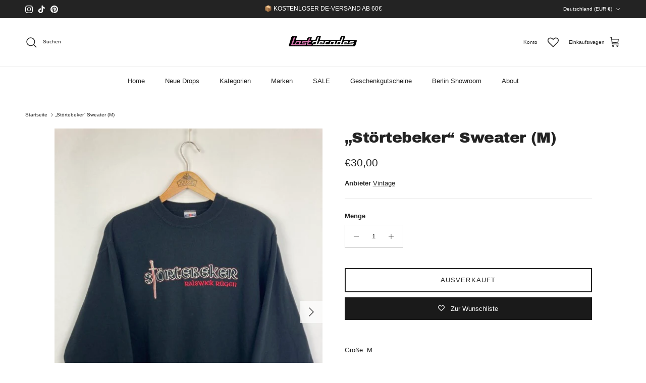

--- FILE ---
content_type: text/css
request_url: https://cdn.shopify.com/extensions/019bd619-3251-79c8-96a9-2d1f02e879aa/substanz-fashion-search-244/assets/semantic-search.css
body_size: 3753
content:
.main-search__resource-item blog-posts {
  opacity: 0;
  transition: opacity 0.3s ease-in-out;
}

.main-search__resource-item blog-posts.semantic-loaded {
  opacity: 1;
} 


/* SEARCH PAGE flicker prevention - both themes */

/* Prestige */
.shopify-section--main-search product-list,
.shopify-section--main-search #product-grid {
  opacity: 0;
  visibility: hidden;
  transition: opacity 0.3s ease-in-out, visibility 0.3s ease-in-out;
}

.shopify-section--main-search product-list.semantic-loaded,
.shopify-section--main-search #product-grid.semantic-loaded {
  opacity: 1;
  visibility: visible;
}

/* Prestige empty state */
.shopify-section--main-search .empty-state {
  opacity: 0;
  transition: opacity 0.3s ease-in-out;
}

/* Show empty state only when there are truly no results */
.shopify-section--main-search .empty-state.semantic-no-results {
  opacity: 1;
  text-align: center;
}

/* Dawn */
/* Dawn search page - simpler flicker prevention */
.template-search ul.grid.product-grid:not(.semantic-loaded) {
  opacity: 0 !important;
  visibility: hidden !important;
}

.template-search ul.grid.product-grid.semantic-loaded {
  opacity: 1 !important;
  visibility: visible !important;
  transition: opacity 0.2s ease-in-out !important;
}

/* Results count - both themes */
.shopify-section--main-search .section-header p,
.shopify-section--main-search .search-results-count,
.template-search .product-count__text,
.template-search .template-search__header h1 + div {
  opacity: 0;
  transition: opacity 0.3s ease-in-out;
}

.shopify-section--main-search .section-header p.semantic-loaded,
.shopify-section--main-search .search-results-count.semantic-loaded,
.template-search .product-count__text.semantic-loaded,
.template-search .template-search__header h1 + div.semantic-loaded
.template-search__search,
.template-search .template-search__header h1 + div {
  opacity: 1;
}

/* No results message - Dawn */
.template-search .template-search__header p[role="status"] {
  opacity: 0;
  transition: opacity 0.3s ease-in-out;
}

/* Show no-results message only when there are truly no results */
.template-search .template-search__header p[role="status"].semantic-no-results {
  opacity: 1;
  text-align: center;
}

/* Pagination - both themes */
.shopify-section--main-search nav.pagination,
.shopify-section--main-search .collection__pagination,
.template-search .pagination {
  opacity: 0;
  transition: opacity 0.3s ease-in-out;
}

.shopify-section--main-search nav.pagination.semantic-ready,
.shopify-section--main-search .collection__pagination.semantic-ready,
.template-search .pagination.semantic-ready ,
.template-search__search{
  opacity: 1;
}

nav.pagination.semantic-ready {
  opacity: 1;
  display: grid !important;
}

.template-search .active-facets {
  display: none !important;
}
/* Dawn Pagination Styles for Search Page */
.template-search .pagination-wrapper {
  margin-top: 4rem;
  opacity: 0;
  transition: opacity 0.3s ease-in-out;
}

.template-search .pagination-wrapper.semantic-ready {
  opacity: 1;
}

@media screen and (min-width: 990px) {
  .template-search .pagination-wrapper {
    margin-top: 5rem;
  }
}

.template-search .pagination__list {
  display: flex;
  flex-wrap: wrap;
  justify-content: center;
}

.template-search .pagination__list > li {
  flex: 1 0 4.4rem;
  max-width: 4.4rem;
}

.template-search .pagination__list > li:not(:last-child) {
  margin-right: 1rem;
}

.template-search .pagination__item {
  color: rgb(var(--color-foreground));
  display: inline-flex;
  justify-content: center;
  align-items: center;
  position: relative;
  height: 4.4rem;
  width: 100%;
  padding: 0;
  text-decoration: none;
}

.template-search a.pagination__item:hover::after {
  height: 0.1rem;
}

.template-search .pagination__item .icon-caret {
  height: 0.6rem;
}

.template-search .pagination__item--current::after {
  height: 0.1rem;
}

.template-search .pagination__item--current::after,
.template-search .pagination__item:hover::after {
  content: '';
  display: block;
  width: 2rem;
  position: absolute;
  bottom: 8px;
  left: 50%;
  transform: translateX(-50%);
  background-color: currentColor;
}

.template-search .pagination__item--next .icon {
  margin-left: -0.2rem;
  transform: rotate(90deg);
}

.template-search .pagination__item--next:hover .icon {
  transform: rotate(90deg) scale(1.07);
}

.template-search .pagination__item--prev .icon {
  margin-right: -0.2rem;
  transform: rotate(-90deg);
}

.template-search .pagination__item--prev:hover .icon {
  transform: rotate(-90deg) scale(1.07);
}

.template-search .pagination__item-arrow:hover::after {
  display: none;
}
/* Dawn active filters - hidden on search only */
.template-search .facets__selected {
  visibility: hidden !important;
}

.template-search .mobile-facets__clear-wrapper {
  visibility: hidden !important;
}

/* Prestige active filters - hidden on search only */
.shopify-section--main-search .active-facets {
  visibility: hidden !important;
}

/* Dawn disabled filter styles */
.facet-checkbox--disabled {
  opacity: 0.5;
  cursor: not-allowed;
  pointer-events: none;
}

.facet-checkbox--disabled input[type="checkbox"]:disabled {
  cursor: not-allowed;
}

/* Prestige disabled filter styles */
.checkbox-control--disabled {
  opacity: 0.5;
  cursor: not-allowed;
  pointer-events: none;
}

.checkbox-control--disabled input[type="checkbox"]:disabled {
  cursor: not-allowed;
}

/* ==================== GENERIC THEME FALLBACK STYLES ==================== */
/* Clean, minimal styles that work on any theme */

/* Flicker prevention - hide content until we inject semantic results */
/* Layer 1: Themes with data-template="search" attribute (works immediately, no JS needed) */
[data-template="search"]:not(.semantic-loaded) {
  opacity: 0 !important;
  visibility: hidden !important;
}

[data-template="search"].semantic-loaded {
  opacity: 1 !important;
  visibility: visible !important;
  transition: opacity 0.2s ease-in-out !important;
}

/* Layer 2: Common search page patterns with body class hints */
body[class*="search"] #MainContent:not(.semantic-loaded),
body[class*="search"] main:not(.semantic-loaded),
body[class*="search"] [role="main"]:not(.semantic-loaded),
body[class*="search"] .main-content:not(.semantic-loaded),
body[class*="search"] #main:not(.semantic-loaded) {
  opacity: 0 !important;
  visibility: hidden !important;
}

body[class*="search"] #MainContent.semantic-loaded,
body[class*="search"] main.semantic-loaded,
body[class*="search"] [role="main"].semantic-loaded,
body[class*="search"] .main-content.semantic-loaded,
body[class*="search"] #main.semantic-loaded {
  opacity: 1 !important;
  visibility: visible !important;
  transition: opacity 0.2s ease-in-out !important;
}

/* Layer 3: Existing template-search scope (Dawn/Prestige compatibility) */
body.template-search #MainContent:not(.semantic-loaded),
body.template-search main:not(.semantic-loaded),
body.template-search [role="main"]:not(.semantic-loaded) {
  opacity: 0 !important;
  visibility: hidden !important;
}

body.template-search #MainContent.semantic-loaded,
body.template-search main.semantic-loaded,
body.template-search [role="main"].semantic-loaded {
  opacity: 1 !important;
  visibility: visible !important;
  transition: opacity 0.2s ease-in-out !important;
}

.semantic-search-container {

  padding: 35px;
}

@media (max-width: 749px) {
  .semantic-search-container {
    padding: 11px;
  }
}

.semantic-results {
  width: 100%;
}

.semantic-results-header {
  margin-bottom: 16px;
}

.semantic-results-count {
  font-size: 16px;
  font-weight: 500;
}

.semantic-sort-wrapper {
  display: flex;
  align-items: center;
  gap: 8px;
}

.semantic-sort-wrapper label {
  font-size: 14px;
}

.semantic-sort {
  padding: 8px 32px 8px 12px;
  border: 1px solid #d1d1d1;
  border-radius: 4px;
  background-color: white;
  font-size: 14px;
  cursor: pointer;
  appearance: none;
  background-image: url("data:image/svg+xml,%3Csvg xmlns='http://www.w3.org/2000/svg' width='12' height='12' viewBox='0 0 12 12'%3E%3Cpath fill='%23333' d='M6 9L1 4h10z'/%3E%3C/svg%3E");
  background-repeat: no-repeat;
  background-position: right 8px center;
  background-size: 12px;
}

.semantic-sort:hover {
  border-color: #999;
}

.semantic-sort:focus {
  outline: 2px solid #0066cc;
  outline-offset: 2px;
}

.semantic-search-container .semantic-product-grid {
  display: grid !important;
  grid-template-columns: repeat(4, 1fr) !important;
  gap: 24px !important;
  margin-bottom: 32px;
}

@media (max-width: 989px) {
  .semantic-search-container .semantic-product-grid {
    grid-template-columns: repeat(3, 1fr) !important;
  }
}

@media (max-width: 749px) {
  .semantic-search-container .semantic-product-grid {
    grid-template-columns: repeat(2, 1fr) !important;
    gap: 16px !important;
  }
}

/* Generic theme product cards (Prestige-style structure) */
/* Screen reader only text - hides "Sale price" label visually */
.sr-only,
.visually-hidden {
  position: absolute;
  width: 1px;
  height: 1px;
  padding: 0;
  margin: -1px;
  overflow: hidden;
  clip: rect(0, 0, 0, 0);
  white-space: nowrap;
  border: 0;
}

.semantic-product-card {
  display: block;
  width: 100%;
}

.semantic-product-figure {
  position: relative;
  width: 100%;
  padding-bottom: 133%; /* 4:3 aspect ratio */
  overflow: hidden;
  background-color: #f5f5f5;
  border-radius: 4px;
  margin-bottom: 12px;
}

.semantic-product-media {
  position: absolute;
  top: 0;
  left: 0;
  width: 100%;
  height: 100%;
  display: block;
  text-decoration: none;
}

.semantic-product-image {
  width: 100%;
  height: 100%;
  object-fit: cover;
}

.semantic-product-info {
  padding: 0 4px;
}

.semantic-product-details {
  /* Container for product details */
}

.semantic-product-title-wrapper {
  /* Container for title and price */
}

.semantic-product-vendor {
  font-size: 12px;
  color: #666;
  margin-bottom: 4px;
  text-transform: uppercase;
  letter-spacing: 0.5px;
}

.semantic-product-title {
  font-size: 14px;
  font-weight: 500;
  line-height: 1.4;
  margin: 0 0 8px 0;
  color: #333;
  text-decoration: none;
  display: block;
}

.semantic-product-title:hover {
  text-decoration: underline;
}

.semantic-product-price,
.price-list {
  font-size: 16px;
  font-weight: 600;
  color: #333;
}


.semantic-pagination {
  display: flex;
  justify-content: center;
  align-items: center;
  gap: 8px;
  margin-top: 32px;
  padding: 16px 0;
}

.semantic-pagination__link {
  display: inline-flex;
  align-items: center;
  justify-content: center;
  min-width: 40px;
  height: 40px;
  padding: 0 12px;
  border: 1px solid #d1d1d1;
  border-radius: 4px;
  background-color: white;
  color: #333;
  text-decoration: none;
  font-size: 14px;
  transition: all 0.2s;
}

.semantic-pagination__link:hover {
  border-color: #999;
  background-color: #f5f5f5;
}

.semantic-pagination__link--current {
  background-color: #333;
  color: white;
  border-color: #333;
  cursor: default;
}

.semantic-pagination__link--current:hover {
  background-color: #333;
  border-color: #333;
}

.semantic-pagination__link[aria-disabled="true"] {
  opacity: 0.4;
  cursor: not-allowed;
  pointer-events: none;
}

.semantic-pagination__ellipsis {
  display: inline-flex;
  align-items: center;
  justify-content: center;
  min-width: 40px;
  height: 40px;
  color: #666;
  font-size: 14px;
}

@media (max-width: 749px) {
  .semantic-results-header {
    flex-direction: column;
    align-items: flex-start;
    gap: 16px;
  }

  .semantic-pagination {
    flex-wrap: wrap;
  }

  .semantic-pagination__link {
    min-width: 36px;
    height: 36px;
    padding: 0 8px;
  }
}

/* ==================== GENERIC THEME FILTERS ==================== */

.semantic-filters-row {
  display: flex;
  justify-content: space-between;
  align-items: center;
  gap: 16px;
  margin-bottom: 24px;
  padding-bottom: 16px;
  border-bottom: 1px solid #e5e5e5;
}

/* Hide desktop horizontal filters on mobile, show mobile filter button instead */
@media (max-width: 749px) {
  .semantic-filters-bar {
    display: none;
  }
}

.semantic-filters-container {
  flex: 1;
}

.semantic-filters-bar {
  width: 100%;
}

.semantic-filters-list {
  display: flex;
  align-items: center;
  gap: 12px;
  flex-wrap: wrap;
}

.semantic-filters-label {
  font-size: 14px;
  font-weight: 600;
  color: #333;
  margin-right: 4px;
}

.semantic-filter-button-wrapper {
  position: relative;
}

.semantic-filter-button {
  display: inline-flex;
  align-items: center;
  gap: 6px;
  padding: 8px 16px;
  border: 1px solid #d1d1d1;
  border-radius: 4px;
  background-color: white;
  font-size: 14px;
  font-weight: 500;
  color: #333;
  cursor: pointer;
  transition: all 0.2s;
}

.semantic-filter-button:hover {
  border-color: #999;
  background-color: #f9f9f9;
}

.semantic-filter-button.active {
  border-color: #333;
  background-color: #333;
  color: white;
}

.semantic-filter-button svg {
  transition: transform 0.2s;
}

.semantic-filter-button.active svg {
  transform: rotate(180deg);
}

.semantic-filter-dropdown {
  position: absolute;
  top: calc(100% + 4px);
  left: 0;
  min-width: 240px;
  max-width: 320px;
  background: white;
  border: 1px solid #d1d1d1;
  border-radius: 4px;
  box-shadow: 0 4px 12px rgba(0, 0, 0, 0.1);
  z-index: 1000;
  display: none;
}

.semantic-filter-dropdown.active {
  display: block;
}

.semantic-filter-dropdown-header {
  display: flex;
  justify-content: space-between;
  align-items: center;
  padding: 12px 16px;
  border-bottom: 1px solid #e5e5e5;
}

.semantic-filter-dropdown-header span {
  font-weight: 600;
  font-size: 14px;
  color: #333;
}

.semantic-filter-clear {
  background: none;
  border: none;
  color: #666;
  font-size: 13px;
  cursor: pointer;
  padding: 4px 8px;
  text-decoration: underline;
}

.semantic-filter-clear:hover {
  color: #333;
}

.semantic-filter-options {
  padding: 8px 0;
  max-height: 300px;
  overflow-y: auto;
}

.semantic-filter-option {
  display: flex;
  align-items: center;
  gap: 10px;
  padding: 10px 16px;
  cursor: pointer;
  transition: background-color 0.15s;
}

.semantic-filter-option:hover {
  background-color: #f9f9f9;
}

.semantic-filter-option input[type="checkbox"] {
  position: absolute;
  opacity: 0;
  pointer-events: none;
}

.semantic-checkbox {
  display: inline-flex;
  align-items: center;
  justify-content: center;
  width: 18px;
  height: 18px;
  border: 1.5px solid #d1d1d1;
  border-radius: 3px;
  background-color: white;
  transition: all 0.2s;
  flex-shrink: 0;
}

.semantic-filter-option input[type="checkbox"]:checked + .semantic-checkbox {
  background-color: #333;
  border-color: #333;
}

.semantic-filter-option input[type="checkbox"]:checked + .semantic-checkbox::after {
  content: '';
  display: block;
  width: 4px;
  height: 8px;
  border: solid white;
  border-width: 0 2px 2px 0;
  transform: rotate(45deg);
  margin-top: -2px;
}

.semantic-filter-label {
  font-size: 14px;
  color: #333;
  user-select: none;
}

/* Price filter styles */
.semantic-price-inputs {
  padding: 12px 16px;
  display: flex;
  align-items: center;
  gap: 12px;
}

.semantic-price-input-wrapper {
  display: flex;
  align-items: center;
  gap: 6px;
  flex: 1;
  border: 1px solid #d1d1d1;
  border-radius: 4px;
  padding: 8px 10px;
  background-color: white;
}

.semantic-price-input-wrapper:focus-within {
  border-color: #333;
  outline: 2px solid #0066cc;
  outline-offset: 1px;
}

.semantic-price-label {
  font-size: 14px;
  color: #666;
  font-weight: 500;
}

.semantic-price-input {
  border: none;
  outline: none;
  font-size: 14px;
  width: 100%;
  padding: 0;
  background: transparent;
}

.semantic-price-input::placeholder {
  color: #999;
}

.semantic-price-separator {
  font-size: 13px;
  color: #666;
}

/* Clear all button */
.semantic-filter-clear-all {
  padding: 8px 16px;
  border: 1px solid #d1d1d1;
  border-radius: 4px;
  background-color: white;
  font-size: 14px;
  color: #666;
  cursor: pointer;
  transition: all 0.2s;
  margin-left: auto;
  display: none; /* Hidden by default, shown when filters are active */
}

.semantic-filter-clear-all:hover {
  border-color: #999;
  color: #333;
  background-color: #f9f9f9;
}

/* ==================== Mobile Filter Drawer ==================== */

/* Mobile filter trigger button - only visible on small screens */
.semantic-mobile-filter-trigger {
  display: none;
  align-items: center;
  gap: 8px;
  padding: 10px 16px;
  border: 1px solid #d1d1d1;
  border-radius: 4px;
  background-color: white;
  font-size: 14px;
  font-weight: 500;
  color: #333;
  cursor: pointer;
  transition: all 0.2s;
}

@media (max-width: 749px) {
  .semantic-mobile-filter-trigger {
    display: flex;
  }
}

.semantic-mobile-filter-trigger:hover {
  border-color: #999;
  background-color: #f9f9f9;
}

.semantic-mobile-filter-trigger svg {
  flex-shrink: 0;
}

/* Mobile filter drawer container */
.semantic-mobile-filter-drawer {
  position: fixed;
  top: 0;
  left: 0;
  width: 100%;
  height: 100%;
  z-index: 9999;
  pointer-events: none;
  display: none;
}

@media (max-width: 749px) {
  .semantic-mobile-filter-drawer {
    display: block;
  }
}

/* Backdrop overlay */
.semantic-mobile-filter-backdrop {
  position: absolute;
  top: 0;
  left: 0;
  width: 100%;
  height: 100%;
  background-color: rgba(0, 0, 0, 0.5);
  opacity: 0;
  transition: opacity 0.3s ease;
}

.semantic-mobile-filter-drawer.active .semantic-mobile-filter-backdrop {
  opacity: 1;
  pointer-events: auto;
}

/* Drawer panel */
.semantic-mobile-filter-panel {
  position: absolute;
  top: 0;
  right: 0;
  width: 85%;
  max-width: 400px;
  height: 100%;
  background-color: white;
  box-shadow: -2px 0 8px rgba(0, 0, 0, 0.1);
  display: flex;
  flex-direction: column;
  transform: translateX(100%);
  transition: transform 0.3s ease;
}

.semantic-mobile-filter-drawer.active .semantic-mobile-filter-panel {
  transform: translateX(0);
  pointer-events: auto;
}

/* Drawer header */
.semantic-mobile-filter-header {
  display: flex;
  align-items: center;
  justify-content: space-between;
  padding: 16px 20px;
  border-bottom: 1px solid #e0e0e0;
  flex-shrink: 0;
}

.semantic-mobile-filter-header h2 {
  margin: 0;
  font-size: 18px;
  font-weight: 600;
  color: #333;
}

.semantic-mobile-filter-close {
  display: flex;
  align-items: center;
  justify-content: center;
  width: 32px;
  height: 32px;
  padding: 0;
  border: none;
  background: transparent;
  cursor: pointer;
  color: #666;
  transition: color 0.2s;
}

.semantic-mobile-filter-close:hover {
  color: #333;
}

/* Drawer content (scrollable) */
.semantic-mobile-filter-content {
  flex: 1;
  overflow-y: auto;
  padding: 0;
  -webkit-overflow-scrolling: touch;
}

/* Drawer footer */
.semantic-mobile-filter-footer {
  padding: 16px 20px;
  border-top: 1px solid #e0e0e0;
  flex-shrink: 0;
}

.semantic-mobile-filter-clear-all {
  width: 100%;
  padding: 12px;
  border: 1px solid #d1d1d1;
  border-radius: 4px;
  background-color: white;
  font-size: 14px;
  font-weight: 500;
  color: #666;
  cursor: pointer;
  transition: all 0.2s;
}

.semantic-mobile-filter-clear-all:hover {
  border-color: #999;
  color: #333;
  background-color: #f9f9f9;
}

/* ==================== Mobile Accordion ==================== */

.semantic-mobile-accordion {
  border-bottom: 1px solid #e0e0e0;
}

.semantic-mobile-accordion-toggle {
  display: flex;
  align-items: center;
  justify-content: space-between;
  width: 100%;
  padding: 16px 20px;
  border: none;
  background: transparent;
  font-size: 15px;
  font-weight: 500;
  color: #333;
  text-align: left;
  cursor: pointer;
  transition: background-color 0.2s;
}

.semantic-mobile-accordion-toggle:hover {
  background-color: #f9f9f9;
}

.semantic-accordion-icon {
  flex-shrink: 0;
  transition: transform 0.3s ease;
}

.semantic-mobile-accordion.active .semantic-accordion-icon {
  transform: rotate(180deg);
}

.semantic-mobile-accordion-content {
  max-height: 0;
  overflow: hidden;
  transition: max-height 0.3s ease;
}

.semantic-mobile-accordion.active .semantic-mobile-accordion-content {
  max-height: 500px;
}

.semantic-mobile-filter-options {
  padding: 0 20px 16px 20px;
}

/* Reuse existing filter option styles */
.semantic-mobile-filter-options .semantic-filter-option {
  display: flex;
  align-items: center;
  gap: 10px;
  padding: 10px 0;
  cursor: pointer;
}

.semantic-mobile-filter-options .semantic-filter-option input[type="checkbox"] {
  position: absolute;
  opacity: 0;
  width: 0;
  height: 0;
}

.semantic-mobile-filter-options .semantic-checkbox {
  width: 18px;
  height: 18px;
  border: 1.5px solid #d1d1d1;
  border-radius: 3px;
  position: relative;
  flex-shrink: 0;
  transition: all 0.2s;
}

.semantic-mobile-filter-options .semantic-filter-option input[type="checkbox"]:checked + .semantic-checkbox {
  background-color: #333;
  border-color: #333;
}

.semantic-mobile-filter-options .semantic-filter-option input[type="checkbox"]:checked + .semantic-checkbox::after {
  content: '';
  position: absolute;
  left: 5px;
  top: 2px;
  width: 5px;
  height: 9px;
  border: solid white;
  border-width: 0 2px 2px 0;
  transform: rotate(45deg);
}

.semantic-mobile-filter-options .semantic-filter-label {
  font-size: 14px;
  color: #333;
}

/* Price inputs in mobile accordion */
.semantic-mobile-filter-options .semantic-price-inputs {
  display: flex;
  align-items: center;
  gap: 12px;
}

.semantic-mobile-filter-options .semantic-price-input-wrapper {
  flex: 1;
  position: relative;
  display: flex;
  align-items: center;
}

.semantic-mobile-filter-options .semantic-price-label {
  position: absolute;
  left: 12px;
  font-size: 14px;
  color: #666;
  pointer-events: none;
}

.semantic-mobile-filter-options .semantic-price-input {
  width: 100%;
  padding: 8px 12px 8px 24px;
  border: 1px solid #d1d1d1;
  border-radius: 4px;
  font-size: 14px;
}

.semantic-mobile-filter-options .semantic-price-separator {
  font-size: 14px;
  color: #666;
}

.checkbox-control--disabled {
  opacity: 0.5;
  cursor: not-allowed;
  pointer-events: none;
}

.checkbox-control--disabled input[type="checkbox"]:disabled {
  cursor: not-allowed;
}
/* ==================== Generic Dropdown Fallback Styles ==================== */
/* Grid-based layout with 4 columns on desktop, text underneath images */

.semantic-dropdown-container {
  background: white;
  border: 1px solid #e0e0e0;
  border-radius: 4px;
  box-shadow: 0 4px 12px rgba(0, 0, 0, 0.1);
  overflow: hidden;
  max-width: 900px;
  margin: 0 auto;
}

.semantic-dropdown-wrapper {
  padding: 0;
}

.semantic-dropdown-header {
  padding: 12px 20px;
  border-bottom: 1px solid #e0e0e0;
  background: #f9f9f9;
}

.semantic-dropdown-heading {
  margin: 0;
  font-size: 13px;
  font-weight: 400;
  font-family: -apple-system, BlinkMacSystemFont, "Segoe UI", Roboto, "Helvetica Neue", Arial, sans-serif;
  color: #666;
  text-transform: uppercase;
  letter-spacing: 0.5px;
}

/* Grid container */
.semantic-dropdown-grid {
  display: grid;
  grid-template-columns: repeat(4, 1fr);
  gap: 16px;
  padding: 20px;
  max-height: 500px;
  overflow-y: auto;
}

/* Product card */
.semantic-dropdown-card {
  display: flex;
  flex-direction: column;
  transition: transform 0.2s ease;
}

.semantic-dropdown-card:hover {
  transform: translateY(-2px);
}

.semantic-dropdown-link {
  display: flex;
  flex-direction: column;
  text-decoration: none;
  color: inherit;
  height: 100%;
}

.semantic-dropdown-image-wrapper {
  position: relative;
  width: 100%;
  padding-bottom: 100%; /* 1:1 aspect ratio */
  background: #f5f5f5;
  border-radius: 4px;
  overflow: hidden;
  margin-bottom: 8px;
}

.semantic-dropdown-image {
  position: absolute;
  top: 0;
  left: 0;
  width: 100%;
  height: 100%;
  object-fit: cover;
}

.semantic-dropdown-content {
  display: flex;
  flex-direction: column;
  gap: 4px;
  text-align: center;
}

.semantic-dropdown-vendor {
  font-size: 11px;
  color: #999;
  font-weight: 500;
  text-transform: uppercase;
  letter-spacing: 0.5px;
  margin-bottom: 2px;
}

.semantic-dropdown-title {
  font-size: 13px;
  font-weight: 400;
  color: #333;
  line-height: 13px;
  overflow: hidden;
  text-overflow: ellipsis;
  display: -webkit-box;
  -webkit-line-clamp: 2;
  -webkit-box-orient: vertical;
  min-height: 13px; /* 2 lines */
}

.semantic-dropdown-price {
  margin-top: 4px;
  min-height: 13px;
}

.semantic-dropdown-price-item {
  font-size: 14px;
  font-weight: 400;
  color: #333;
}

.semantic-dropdown-footer {
  padding: 16px 20px;
  border-top: 1px solid #e0e0e0;
  text-align: center;
  background: #f9f9f9;
}

.semantic-dropdown-view-all {
  background: #333;
  color: white;
  border: none;
  padding: 12px 32px;
  font-size: 13px;
  font-weight: 500;
  border-radius: 4px;
  cursor: pointer;
  transition: background-color 0.2s ease;
  text-transform: uppercase;
  letter-spacing: 0.5px;
}

.semantic-dropdown-view-all:hover {
  background: #555;
}

/* ==================== DROPDOWN FLICKER PREVENTION ==================== */
/* Hide original Shopify dropdown products until semantic results load */

/* Dawn dropdown - hide products until semantic ready */
ul#predictive-search-results-products-list:not(.semantic-ready),
#predictive-search-results-list:not(.semantic-ready) {
  opacity: 0 !important;
  visibility: hidden !important;
}

ul#predictive-search-results-products-list.semantic-ready,
#predictive-search-results-list.semantic-ready {
  opacity: 1 !important;
  visibility: visible !important;
  transition: opacity 0.2s ease !important;
}

/* Prestige dropdown - hide products until semantic ready */
.predictive-search__products:not(.semantic-ready) {
  opacity: 0 !important;
  visibility: hidden !important;
}

.predictive-search__products.semantic-ready {
  opacity: 1 !important;
  visibility: visible !important;
  transition: opacity 0.2s ease !important;
}

/* Generic dropdown - hide products until semantic ready */
.predictive-search-results__list:not(.semantic-ready),
.predictive-search-results__products:not(.semantic-ready),
#predictive-search-products:not(.semantic-ready),
.predictive-search-results__wrapper-products:not(.semantic-ready) {
  opacity: 0 !important;
  visibility: hidden !important;
}

.predictive-search-results__list.semantic-ready,
.predictive-search-results__products.semantic-ready,
#predictive-search-products.semantic-ready,
.predictive-search-results__wrapper-products.semantic-ready {
  opacity: 1 !important;
  visibility: visible !important;
  transition: opacity 0.2s ease !important;
}

/* Note: main-search dropdown not supported yet (uses product-block custom elements) */
/* Shows original Shopify results for now */

/* Semantic dropdown grid (our replacement) */
.semantic-dropdown-grid:not(.semantic-ready) {
  opacity: 0;
  visibility: hidden;
}

.semantic-dropdown-grid.semantic-ready {
  opacity: 1;
  visibility: visible;
  transition: opacity 0.2s ease;
}

/* Tablet responsive - 3 columns */
@media (max-width: 999px) {
  .semantic-dropdown-grid {
    grid-template-columns: repeat(3, 1fr);
    gap: 14px;
    padding: 16px;
  }

  .semantic-dropdown-container {
    max-width: 100%;
  }
}

/* Mobile responsive - 2 columns */
@media (max-width: 749px) {
  .semantic-dropdown-container {
    border-radius: 0;
    border-left: none;
    border-right: none;
    max-height: 90vh;
    display: flex;
    flex-direction: column;
  }

  .semantic-dropdown-wrapper {
    display: flex;
    flex-direction: column;
    height: 100%;
  }

  .semantic-dropdown-grid {
    grid-template-columns: repeat(2, 1fr);
    gap: 12px;
    padding: 12px;
    padding-bottom: 16px;
    max-height: none;
    overflow-y: visible;
    flex: 1;
  }

  .semantic-dropdown-footer {
    position: sticky;
    bottom: 0;
    margin-top: auto;
    background: white;
    box-shadow: 0 -2px 8px rgba(0, 0, 0, 0.05);
  }

  .semantic-dropdown-title {
    font-size: 12px;
    min-height: 12px;
  }

  .semantic-dropdown-price-item {
    font-size: 13px;
  }

  .semantic-dropdown-vendor {
    font-size: 10px;
  }
}


--- FILE ---
content_type: text/javascript
request_url: https://cdn.shopify.com/extensions/019bd619-3251-79c8-96a9-2d1f02e879aa/substanz-fashion-search-244/assets/utils.js
body_size: 10586
content:

const SEMANTIC_API_URL = 'https://api.substanz.io/api/search/vector';
const SEARCH_ANALYTICS_URL = 'https://app.substanz.io/api/analytics/search';
export const DAWN_COMPATIBLE_THEMES = ['dawn', 'sense', 'refresh'];
export const PRESTIGE_COMPATIBLE_THEMES = ['prestige'];
export const COMPATIBLE_THEMES = [...DAWN_COMPATIBLE_THEMES, ...PRESTIGE_COMPATIBLE_THEMES];
export const PAGINATTION_THRESHOLD = 24;

// Add this near the top of utils.js, after your imports
export const detectTheme = () => {
  if (typeof Shopify !== 'undefined' && Shopify.theme?.name) {
    const themeName = Shopify.theme.schema_name.toLowerCase();
    return themeName
  }
  return 'unknown';
};

export const getCachedResults = (query) => {
  try {
    if (!localStorage) return null;

    const cached = localStorage.getItem(`semantic_${query}`);
    if (cached) {
      const data = JSON.parse(cached);
      const age = Date.now() - data.timestamp;

      // Return if within 60 seconds OR if it's the most recent search
      if (age < 60000) {
        return data.results;
      }

      // Check if this is the most recent search (even if older than 60s)
      const isMostRecent = isLastSearch(query);
      if (isMostRecent) {
        return data.results;
      }
    }
  } catch (error) {
    // Handle corrupted cache data or localStorage errors
    console.warn('Error reading cache:', error);
    return null;
  }
  return null;
};

// Helper to check if this is the most recent search
const isLastSearch = (query) => {
  let mostRecentTimestamp = 0;
  let mostRecentQuery = null;

  for (let i = 0; i < localStorage.length; i++) {
    const key = localStorage.key(i);
    if (key && key.startsWith('semantic_')) {
      try {
        const data = JSON.parse(localStorage.getItem(key));
        if (data.timestamp > mostRecentTimestamp) {
          mostRecentTimestamp = data.timestamp;
          mostRecentQuery = key;
        }
      } catch (e) {
        // Skip invalid entries
      }
    }
  }

  return mostRecentQuery === `semantic_${query}`;
};

export const setCachedResults = (query, results) => {
  // Don't cache empty results - they should trigger a fresh fetch
  if (!results || results.length === 0) {
    console.log('🚫 Skipping cache: Empty results for query:', query);
    return;
  }
  console.log(`✅ Caching ${results.length} results for query:`, query);

  // Proactively clean up old cache entries BEFORE caching new results
  try {
    cleanupOldCacheEntries();
  } catch (cleanupError) {
    console.warn('Cache cleanup failed:', cleanupError);
  }

  try {
    const cacheKey = `semantic_${query}`;
    const cacheData = JSON.stringify({
      results,
      timestamp: Date.now()
    });

    localStorage.setItem(cacheKey, cacheData);
  } catch (error) {
    console.warn('⚠️ Caching failed:', error);
    if (error.name === 'QuotaExceededError') {
      // Storage quota exceeded - try to clean up old entries
      console.warn('Storage quota exceeded, attempting to clean up old cache entries');
      try {
        cleanupOldCacheEntries();
        
        // Try again after cleanup
        const cacheKey = `semantic_${query}`;
        const cacheData = JSON.stringify({
          results,
          timestamp: Date.now()
        });
        localStorage.setItem(cacheKey, cacheData);
      } catch (retryError) {
        // Still failing - silently skip caching
        console.warn('Unable to cache search results due to storage quota limits');
      }
    } else {
      console.error('Error caching search results:', error);
    }
  }
};

// Clear all semantic search cache entries
export const clearSemanticCache = () => {
  const keysToRemove = [];
  for (let i = 0; i < localStorage.length; i++) {
    const key = localStorage.key(i);
    if (key && key.startsWith('semantic_')) {
      keysToRemove.push(key);
    }
  }
  keysToRemove.forEach(key => localStorage.removeItem(key));
  return keysToRemove.length;
};

// Helper function to clean up old cache entries
const cleanupOldCacheEntries = () => {
  if (!localStorage) return;

  const semanticKeys = [];
  const now = Date.now();
  const MAX_AGE = 60000; // 1 minute

  // Find all semantic cache keys
  for (let i = 0; i < localStorage.length; i++) {
    const key = localStorage.key(i);
    if (key && key.startsWith('semantic_')) {
      try {
        const data = JSON.parse(localStorage.getItem(key));
        semanticKeys.push({
          key: key,
          timestamp: data.timestamp || 0
        });
      } catch (e) {
        // Invalid entry, mark for deletion
        semanticKeys.push({ key: key, timestamp: 0 });
      }
    }
  }

  if (semanticKeys.length === 0) return;

  // Sort by timestamp (newest first)
  semanticKeys.sort((a, b) => b.timestamp - a.timestamp);

  // Keep the most recent search + any within 60 seconds, remove the rest
  semanticKeys.forEach((item, index) => {
    const age = now - item.timestamp;
    // Keep index 0 (most recent) OR any within 60 seconds
    if (index > 0 && age > MAX_AGE) {
      localStorage.removeItem(item.key);
    }
  });
};

export const fetchSemanticResults = async (query) => {
  try {
    // Check if shop domain is available - required for search
    if (typeof Shopify === 'undefined' || !Shopify.shop) {
      throw new Error('Shop domain is required but Shopify.shop is not available');
    }
    const headers = {
      'Content-Type': 'application/json',
      'X-Substanz-Store': Shopify.shop
    };

    // Get vendor search setting from extension config
    const vendorSearchEnabled = window.SUBSTANZ_CONFIG?.vendorSearchEnabled ?? false;

    // Build URL with vendor search parameter
    const url = new URL(SEMANTIC_API_URL);
    url.searchParams.set('query', query);
    url.searchParams.set('enable_vendor_search', vendorSearchEnabled.toString());

    const response = await fetch(url.toString(), {
      method: 'GET',
      headers: headers
    });

    const data = await response.json();

    return data;
  } catch (error) {
    console.error('Failed to fetch semantic results:', error);
    return null;
  }
};

export const trackSearchAnalytics = (query, semanticResults, originalResults = [], source = 'search_page', resultType = 'semantic') => {

  const safeSemanticResults = semanticResults.slice(0, 200) || [];
  const numberOfResults = semanticResults.length;
  const payload = {
    shop: window.Shopify?.shop || 'unknown',
    query: query,
    source: source,
    result_type: resultType,
    number_of_semantic_results: numberOfResults,
    original_results: originalResults,
    semantic_results: {
                      number_of_results: numberOfResults,
                      items:safeSemanticResults.map((r, idx) => ({
                                position: idx + 1,
                                id: r.id,
                                product_id: r.product_id,
                                handle: r.handle,
                                title: r.title,
                                score: r.score || 0,
                                available: r.available,
                                availableForSale: r.availableForSale
                              }))
                            }
  };

  fetch(SEARCH_ANALYTICS_URL, {
    method: 'POST',
    headers: { 'Content-Type': 'application/json' },
    keepalive: true,
    body: JSON.stringify(payload)
  })
  .then(response => {    
    if (!response.ok) {
      return response.text().then(text => {
        console.error('❌ Analytics failed - server error:', {
          status: response.status,
          body: text,
          query,
          source
        });
      });
    }
    
    return response.json().then(data => {
    }).catch(() => {
    });
  })
  .catch(err => {
    console.error('❌ Analytics failed - network error:', {
      error: err.message,
      query,
      source
    });
  });
};

export const parseProductCards = (container) => {
  const theme = detectTheme();
  
  if (DAWN_COMPATIBLE_THEMES.includes(theme)) {
    // Dawn theme: parse <li> items in product grid
    return Array.from(container.querySelectorAll('li.grid__item')).map((item, index) => {
      
      const link = item.querySelector('a[href*="/products/"]');
      // const titleEl = item.querySelector('.card__heading a, .card-information__text h3 a, h3.card__heading a');
      const titleEl = item.querySelector('.card__heading a') || 
                item.querySelector('h3');
      // const priceEl = item.querySelector('.price-item--regular, .price__regular .price-item, .price');
      const priceEl = item.querySelector('.price-item--regular') ||
                item.querySelector('.price__regular .price-item') ||
                item.querySelector('product-price .price') ||  // Add this
                item.querySelector('.price');
      // const imgEl = item.querySelector('img.motion-reduce');
      const imgEl = item.querySelector('img.motion-reduce') ||
              item.querySelector('img.product-media__image') ||  // Add this
              item.querySelector('img');
      const soldOutBadge = item.querySelector('.card__badge .badge, .badge--bottom-left');
      
      const handle = link?.href.match(/\/products\/([^/?]+)/)?.[1] || '';
      // const variantId = item.querySelector('[id*="--"]')?.id?.split('--')[1] || '';
      const variantId = item.getAttribute('data-product-id') ||  // Add this first
                  item.querySelector('[id*="--"]')?.id?.split('--')[1] || 
                  '';
const product = {
        position: index + 1,
        handle: handle,
        title: titleEl?.textContent.trim() || link?.textContent.trim() || '',
        url: link?.href || '',
        price: priceEl?.textContent.replace(/[^\d.,]/g, '') || '',
        image: imgEl?.src || imgEl?.dataset?.src || '',
        product_id: variantId, 
        is_sold_out: soldOutBadge && (
                      soldOutBadge.textContent.toLowerCase().includes('sold out') || 
                      soldOutBadge.textContent.toLowerCase().includes('ausverkauft')
          )     
        }
        return product
    }).filter(item => item.handle); // Filter out any items without handles
    
  } else if (PRESTIGE_COMPATIBLE_THEMES.includes(theme)) {
    // Prestiage theme: parse <product-card> elements
    return Array.from(container.querySelectorAll('product-card')).map((card, index) => {
      const link = card.querySelector('a.product-title');
      const priceEl = card.querySelector('sale-price');
      const imgEl = card.querySelector('img');
      
      return {
        position: index + 1,
        handle: card.getAttribute('handle'),
        title: link?.textContent.trim() || '',
        url: link?.href || '',
        price: priceEl?.textContent.replace(/[^\d.,]/g, '') || '',
        image: imgEl?.src || '',
        id: link?.href.match(/products\/([^/?]+)/)?.[1] || card.getAttribute('handle')
      };
    });
  } else {
     console.log('❌ Unsupported theme for semantic search enhancements');
    return;
  }
};
export const createResponse = (content, originalResponse) => {
  return new Response(content, {
    status: originalResponse.status,
    statusText: originalResponse.statusText,
    headers: originalResponse.headers
  });
};

export const getStorefrontToken = async () => {
    const cacheKey = `sf-token-${Shopify.shop}`;
    const cached = localStorage.getItem(cacheKey);

    if (cached) {
      const { token, expires, vendorSearchEnabled } = JSON.parse(cached);
      if (Date.now() < expires) {
        console.log('✅ Using cached storefront token');
        return { token, vendorSearchEnabled };
      }
    }

    const res = await fetch(`https://app.substanz.io/api/storefront-token?shop=${Shopify.shop}`);



    const data = await res.json();

    const { token, vendorSearchEnabled } = data;

    localStorage.setItem(cacheKey, JSON.stringify({
      token,
      vendorSearchEnabled,
      expires: Date.now() + (60 * 60 * 1000)
    }));

    return { token, vendorSearchEnabled };
  };

export const fetchStorefrontProducts = async (token, productIds, country) => {
  const res = await fetch(`https://${Shopify.shop}/api/2025-07/graphql.json`, {
    method: 'POST',
    headers: {
      'Content-Type': 'application/json',
      'X-Shopify-Storefront-Access-Token': token
    },
    body: JSON.stringify({
      query: `
        query getProducts($ids: [ID!]!) @inContext(country: ${country}) {
          nodes(ids: $ids) {
            ... on Product {
              id
              availableForSale
              priceRange {
                minVariantPrice {
                  amount
                  currencyCode
                }
              }
              media(first: 1) {
                nodes {
                  mediaContentType
                  ... on MediaImage {
                    image {
                      url
                      altText
                    }
                  }
                  ... on Video {
                    sources {
                      url
                      mimeType
                    }
                    previewImage {
                      url
                    }
                  }
                }
              }
            }
          }
        }
      `,
      variables: { ids: productIds }
    })
  });

  if (!res.ok) {
    console.error('❌ Storefront GraphQL request failed:', res.status, res.statusText);

    // If 401, token is invalid - clear cache so next request gets fresh token
    if (res.status === 401) {
      const cacheKey = `sf-token-${Shopify.shop}`;
      localStorage.removeItem(cacheKey);
      console.log('🔄 Cleared invalid storefront token from cache');
    }

    throw new Error(`Storefront GraphQL failed: ${res.status} ${res.statusText}`);
  }

  const json = await res.json();

  if (json.errors) {
    console.error('❌ GraphQL errors:', json.errors);
    throw new Error(`GraphQL errors: ${JSON.stringify(json.errors)}`);
  }

  if (!json.data || !json.data.nodes) {
    console.error('❌ No data in GraphQL response:', json);
    throw new Error('No data in GraphQL response');
  }

  return json.data.nodes;
};


export const updateProductsWithStorefront = async (semanticResults, token, options = {}) => {
  try {
    const productIds = semanticResults.map(r => `gid://shopify/Product/${r.product_id}`);
    const country = getCountryCode();

    let storefrontProducts;
    try {
      storefrontProducts = await fetchStorefrontProducts(token, productIds, country);
    } catch (error) {
      // If it was a 401, the cache was cleared - retry once with fresh token
      if (error.message.includes('401')) {
        console.log('🔄 Retrying with fresh token...');
        const { token: freshToken } = await getStorefrontToken();
        storefrontProducts = await fetchStorefrontProducts(freshToken, productIds, country);
      } else {
        throw error;
      }
    }

    // Create a map for faster lookup
    const storefrontMap = new Map();
    storefrontProducts.forEach((p) => {
      if (p) {
        const id = p.id.replace('gid://shopify/Product/', '');
        storefrontMap.set(id, p);
      }
    });

    const updatedResults = semanticResults.map((item) => {
      const live = storefrontMap.get(item.product_id);
      if (live) {
        item.price = live.priceRange.minVariantPrice.amount;
        item.currencyCode = live.priceRange.minVariantPrice.currencyCode;
        item.availableForSale = live.availableForSale;

        // Add media if primary_image is missing
        if (!item.primary_image && live.media.nodes.length > 0) {
          const firstMedia = live.media.nodes[0];
          if (firstMedia.mediaContentType === 'IMAGE') {
            item.primary_image = firstMedia.image.url;
          } else if (firstMedia.mediaContentType === 'VIDEO' && firstMedia.previewImage) {
            item.primary_image = firstMedia.previewImage.url;
            item.video_url = firstMedia.sources?.[0]?.url;
            item.is_video = true;
          }
        }
      }
      return item;
    });

    // Call the update callback if provided (for non-blocking updates)
    if (options.onUpdate && typeof options.onUpdate === 'function') {
      options.onUpdate(updatedResults);
    }

    return updatedResults;
  } catch (error) {
    console.error('Storefront update failed:', error);
    return semanticResults; // Silent fallback
  }
};

/**
 * Non-blocking version that updates products in the background
 * Immediately returns original products, then updates them asynchronously
 * @param {Array} semanticResults - Products from semantic search
 * @param {string} token - Storefront API access token
 * @param {Function} onUpdate - Callback fired when storefront data is fetched (receives updated products)
 */
export const updateProductsWithStorefrontAsync = (semanticResults, token, onUpdate) => {
  // Start the update in the background
  updateProductsWithStorefront(semanticResults, token, { onUpdate })
    .catch(error => {
      console.error('Async storefront update failed:', error);
    });

  // Return original products immediately for rendering
  return semanticResults;
};

export const applyFiltersAndSort = (products) => {
  const params = new URLSearchParams(window.location.search);
  let filtered = [...products];

  // Availability filter - MORE LENIENT: treat undefined as available
  const availabilityFilter = params.get('filter.v.availability');
  if (availabilityFilter === '1') {
    const beforeCount = filtered.length;
    filtered = filtered.filter(p => p.available !== false);  // Only filter out explicitly unavailable
  }

  // Price filter
  const minPrice = params.get('filter.v.price.gte');
  const maxPrice = params.get('filter.v.price.lte');
  if (minPrice || maxPrice) {
    const beforeCount = filtered.length;
    filtered = filtered.filter(p => {
      const price = parseFloat(p.price);
      if (isNaN(price)) return false;
      if (minPrice && price < parseFloat(minPrice)) return false;
      if (maxPrice && price > parseFloat(maxPrice)) return false;
      return true;
    });
  }

  // ✅ Color filter - handle multiple languages and both color/colors properties
  const colorFilters = [
    ...params.getAll('filter.v.option.color'),
    ...params.getAll('filter.v.option.colour'),
    ...params.getAll('filter.v.option.farbe'),  // German
  ];

  if (colorFilters.length > 0) {
    const beforeCount = filtered.length;
    filtered = filtered.filter(p => {
      // Collect colors from both 'color' (string/array) and 'colors' (array) properties
      const productColors = [
        ...(Array.isArray(p.colors) ? p.colors : []),
        ...(Array.isArray(p.color) ? p.color : (p.color ? [p.color] : []))
      ];
      if (productColors.length === 0) {
        return false;
      }
      // Product must have at least one of the selected colors (case-insensitive)
      const matches = colorFilters.some(selectedColor =>
        productColors.some(productColor =>
          productColor.toLowerCase() === selectedColor.toLowerCase()
        )
      );
      if (!matches) {
      }
      return matches;
    });
  }

  // ✅ Size filter - handle multiple languages and both size/sizes properties
  const sizeFilters = [
    ...params.getAll('filter.v.option.size'),
    ...params.getAll('filter.v.option.größe'),    // German with umlaut
    ...params.getAll('filter.v.option.groesse'),  // German without umlaut
    ...params.getAll('filter.v.option.gr%C3%B6%C3%9Fe'),  // URL-encoded version
  ];

  if (sizeFilters.length > 0) {
    const beforeCount = filtered.length;
    filtered = filtered.filter(p => {
      // Collect sizes from both 'size' (string/array) and 'sizes' (array) properties
      const productSizes = [
        ...(Array.isArray(p.sizes) ? p.sizes : []),
        ...(Array.isArray(p.size) ? p.size : (p.size ? [p.size] : []))
      ];
      if (productSizes.length === 0) {
        return false;
      }
      // Product must have at least one of the selected sizes (case-insensitive)
      const matches = sizeFilters.some(selectedSize =>
        productSizes.some(productSize =>
          productSize.toLowerCase() === selectedSize.toLowerCase()
        )
      );
      return matches;
    });
  }

  // ✅ Vendor/Brand filter
  const vendorFilters = params.getAll('filter.p.vendor');
  if (vendorFilters.length > 0) {
    const beforeCount = filtered.length;
    filtered = filtered.filter(p => {
      if (!p.vendor) {
        return false;
      }
      const matches = vendorFilters.some(selectedVendor =>
        p.vendor.toLowerCase() === selectedVendor.toLowerCase()
      );

      return matches;
    });
  }
  
  // Sort
  const sortBy = params.get('sort_by') || 'relevance';

  if (sortBy === 'price-ascending') {
    filtered.sort((a, b) => parseFloat(a.price || 0) - parseFloat(b.price || 0));
  } else if (sortBy === 'price-descending') {
    filtered.sort((a, b) => parseFloat(b.price || 0) - parseFloat(a.price || 0));
  } else if (sortBy === 'created-descending') {
    filtered.sort((a, b) => new Date(b.created_at || 0) - new Date(a.created_at || 0));
  } else if (sortBy === 'created-ascending') {
    filtered.sort((a, b) => new Date(a.created_at || 0) - new Date(b.created_at || 0));
  }

  return filtered;
};
export const paginateResults = (results, page = 1, perPage = PAGINATTION_THRESHOLD) => {
  const start = (page - 1) * perPage;
  const end = start + perPage;
  return {
    items: results.slice(start, end),
    totalPages: Math.ceil(results.length / perPage),
    currentPage: page,
    totalItems: results.length
  };
};

export const waitForElement = (selector, interval = 100, timeout = 4000) => {
  return new Promise((resolve, reject) => {
    const start = Date.now();
    const check = () => {
      const el = document.querySelector(selector);
      if (el) return resolve(el);
      if (Date.now() - start > timeout) return reject(new Error(`Timeout waiting for element: ${selector}`));
      setTimeout(check, interval);
    };
    check();
  });
};

export const updateUrlParams = (newParams) => {
  const params = new URLSearchParams(window.location.search);

  // Check if any filter parameters are changing (not page, not sort_by)
  const filterKeys = Object.keys(newParams).filter(key => key !== 'page' && key !== 'sort_by');
  const isFilterChange = filterKeys.length > 0;

  Object.entries(newParams).forEach(([key, value]) => {
    // Always delete the key first to clear old values
    params.delete(key);

    if (value === null || value === undefined || value === '') {
      // Keep it deleted - this clears the filter
    } else if (Array.isArray(value)) {
      // For arrays (multiple filter values), append each one
      value.forEach(v => {
        if (v !== null && v !== undefined && v !== '') {
          params.append(key, v);
        }
      });
    } else {
      // For single values, set normally
      params.set(key, value);
    }
  });

  // Reset to page 1 when filters change
  if (isFilterChange) {
    params.set('page', '1');
  }

  const newUrl = `${window.location.pathname}?${params.toString()}`;
  history.pushState({}, '', newUrl);
  return params;
};

export const createAjaxInterceptor = (shouldBlockFn) => {
  const originalFetch = window.fetch;
  
  window.fetch = function(...args) {
    const url = typeof args[0] === 'string' ? args[0] : args[0].url;
    
    if (shouldBlockFn(url)) {
      // Return fake successful response
      return Promise.resolve({
        ok: true,
        status: 200,
        text: () => Promise.resolve(''),
        json: () => Promise.resolve({})
      });
    }
    
    return originalFetch.apply(this, args);
  };
  
  // Also intercept XMLHttpRequest
  const originalXHR = window.XMLHttpRequest.prototype.open;
  window.XMLHttpRequest.prototype.open = function(method, url, ...args) {
    if (shouldBlockFn(url)) {
      this.send = function() {
        Object.defineProperty(this, 'responseText', { value: '' });
        Object.defineProperty(this, 'response', { value: '' });
        Object.defineProperty(this, 'status', { value: 200 });
        Object.defineProperty(this, 'readyState', { value: 4 });
        this.onreadystatechange && this.onreadystatechange();
        this.onload && this.onload();
      };
      return;
    }
    return originalXHR.apply(this, [method, url, ...args]);
  };
};

export const MAX_PRODUCTS_IN_DROPDOWN = 4;

export const getCountryCode = () => {
  return window.Shopify?.country || 'GB';
};

export const setupFlickerPrevention = () => {
  const theme = detectTheme();

  if (DAWN_COMPATIBLE_THEMES.includes(theme)) {
    // Dawn flicker prevention
    document.querySelectorAll('ul.grid.product-grid').forEach(el => {
      el.classList.remove('semantic-loaded');
    });
    document.querySelectorAll('.pagination').forEach(el => {
      el.classList.remove('semantic-ready');
    });
    document.querySelectorAll('.product-count__text').forEach(el => {
      el.classList.remove('semantic-loaded');
    });
  } else if (PRESTIGE_COMPATIBLE_THEMES.includes(theme)) {
    // Prestige flicker prevention
    document.querySelectorAll('product-list').forEach(el => {
      el.classList.remove('semantic-loaded');
    });
    document.querySelectorAll('nav.pagination').forEach(el => {
      el.classList.remove('semantic-ready');
    });
    document.querySelectorAll('.section-header p, .search-results-count').forEach(el => {
      el.classList.remove('semantic-loaded');
    });
  } else {
    // Generic fallback - remove semantic-loaded class (CSS will hide it)
    const mainContent = document.querySelector('#MainContent') ||
                       document.querySelector('main') ||
                       document.querySelector('[role="main"]') ||
                       document.querySelector('.main-content');

    if (mainContent) {
      mainContent.classList.remove('semantic-loaded');
    }
  }
};

export const removeFlickerPrevention = () => {
  const theme = detectTheme();

  if (DAWN_COMPATIBLE_THEMES.includes(theme)) {
    document.querySelectorAll('ul.grid.product-grid').forEach(el => {
      el.classList.add('semantic-loaded');
    });
    document.querySelectorAll('.product-count__text').forEach(el => {
      el.classList.add('semantic-loaded');
    });
  } else if (PRESTIGE_COMPATIBLE_THEMES.includes(theme)) {
    document.querySelectorAll('product-list').forEach(el => {
      el.classList.add('semantic-loaded');
    });
    document.querySelectorAll('.section-header p, .search-results-count').forEach(el => {
      el.classList.add('semantic-loaded');
    });
  } else {
    // Generic fallback - add semantic-loaded class (CSS will show it)
    const mainContent = document.querySelector('#MainContent') ||
                       document.querySelector('main') ||
                       document.querySelector('[role="main"]') ||
                       document.querySelector('.main-content');

    if (mainContent) {
      mainContent.classList.add('semantic-loaded');
    }
  }
};

export const updateFilterCounts = (products) => {
  const theme = detectTheme();

  if (!DAWN_COMPATIBLE_THEMES.includes(theme)) return;

  // Count availability based on semantic results
  const inStock = products.filter(p => p.available !== false && p.availableForSale !== false).length;
  const outOfStock = products.filter(p => p.available === false || p.availableForSale === false).length;
    
  // Find all availability filter labels
  document.querySelectorAll('label[for*="filter.v.availability"]').forEach(label => {
    // Skip if we've already updated this label
    if (label.dataset.countUpdated) return;
    
    const labelText = label.textContent;
    if (labelText.includes('In stock') || labelText.includes('Auf Lager')) {
      // Find all text nodes and update only the one with the count
      const walker = document.createTreeWalker(label, NodeFilter.SHOW_TEXT);
      let node;
      while (node = walker.nextNode()) {
        if ((node.textContent.includes('In stock') || node.textContent.includes('Auf Lager')) && /\(\d+\)/.test(node.textContent)) {
          node.textContent = node.textContent.replace(/\(\d+\)/, `(${inStock})`);
          break;
        }
      }
      label.dataset.countUpdated = 'true';
    } else if (labelText.includes('Out of stock') || labelText.includes('Nicht vorrätig')) {
      // const walker = document.createTreeWalker(label, NodeFilter.SHOW_TEXT);
      // let node;
      // while (node = walker.nextNode()) {
      //   if ((node.textContent.includes('Out of stock') || node.textContent.includes('Nicht vorrätig')) && /\(\d+\)/.test(node.textContent)) {
      //     node.textContent = node.textContent.replace(/\(\d+\)/, `(${outOfStock})`);
      //     li.style.display = 'none';
      //     break;
      //   }
      // }
      // label.dataset.countUpdated = 'true';
      // li.style.display = 'none';
        const listItem = label.closest('li.list-menu__item');
  if (listItem) {
    listItem.style.display = 'none';
  }
  label.dataset.countUpdated = 'true';
    }
  });
};

export const updateFilterValues = (results) => {
  if (!results || results.length === 0) return;

  // Extract all unique values from results
  const colorsArray = [];
  const sizesArray = [];
  const vendors = new Set();
  
  results.forEach(product => {
    if (product.colors && Array.isArray(product.colors)) {
      product.colors.forEach(color => colorsArray.push(color));
    }
    if (product.sizes && Array.isArray(product.sizes)) {
      product.sizes.forEach(size => sizesArray.push(size));
    }
    if (product.vendor) {
      vendors.add(product.vendor);
    }
  });

  // Helper function to normalize and combine values with different casings
  const normalizeValues = (valuesArray) => {
    const normalizedMap = new Map();
    
    valuesArray.forEach(value => {
      const lowerValue = value.toLowerCase();
      if (!normalizedMap.has(lowerValue)) {
        normalizedMap.set(lowerValue, {
          display: value,
          variants: [value]
        });
      } else {
        const entry = normalizedMap.get(lowerValue);
        if (!entry.variants.includes(value)) {
          entry.variants.push(value);
        }
        // Prefer capitalized version for display
        if (value[0] === value[0].toUpperCase() && entry.display[0] === entry.display[0].toLowerCase()) {
          entry.display = value;
        }
      }
    });
    
    return normalizedMap;
  };

  // Normalize colors and sizes
  const colors = normalizeValues(colorsArray);
  const sizes = normalizeValues(sizesArray);

  // Helper function to update a specific filter (works for Dawn AND Prestige, desktop AND mobile)
  const updateFilterDetails = (filterLabels, normalizedValues, inputName, resultFilter) => {
    const labels = Array.isArray(filterLabels) ? filterLabels : [filterLabels];

    // Find BOTH Dawn and Prestige filter elements
    const allFilterContainers = [];

    // Dawn desktop filters
    document.querySelectorAll('details.facets__disclosure').forEach(detail => {
      const summary = detail.querySelector('summary span');
      if (summary) {
        const summaryText = summary.textContent.trim().toLowerCase();
        if (labels.some(label => summaryText === label.toLowerCase())) {
          allFilterContainers.push({
            type: 'dawn-desktop',
            theme: 'dawn',
            element: detail,
            listSelector: 'ul.facets__list',
            itemSelector: 'li.list-menu__item',
            labelSelector: 'label.facet-checkbox'
          });
        }
      }
    });

    // Dawn mobile filters
    document.querySelectorAll('details.mobile-facets__details').forEach(detail => {
      const summary = detail.querySelector('summary span');
      if (summary) {
        const summaryText = summary.textContent.trim().toLowerCase();
        if (labels.some(label => summaryText === label.toLowerCase())) {
          allFilterContainers.push({
            type: 'dawn-mobile',
            theme: 'dawn',
            element: detail,
            listSelector: 'ul.mobile-facets__list',
            itemSelector: 'li.mobile-facets__item',
            labelSelector: 'label.mobile-facets__label'
          });
        }
      }
    });

    // Prestige filters (desktop sidebar + mobile drawer use same structure)
    document.querySelectorAll('details.accordion__disclosure').forEach(detail => {
      const summary = detail.querySelector('.accordion__toggle .text-with-icon');
      if (summary) {
        const summaryText = summary.textContent.trim().toLowerCase();
        if (labels.some(label => summaryText === label.toLowerCase())) {
          // Check if this is inside a mobile drawer
          const isMobileDrawer = detail.closest('facets-drawer') !== null;

          allFilterContainers.push({
            type: isMobileDrawer ? 'prestige-mobile' : 'prestige',
            theme: 'prestige',
            element: detail,
            listSelector: '.accordion__content .v-stack, .accordion__content',
            itemSelector: 'div.checkbox-control',
            labelSelector: 'label'
          });
        }
      }
    });

    if (allFilterContainers.length === 0) {
      console.log(`⚠️ Filter not found for ${labels.join('/')} - checked Dawn and Prestige selectors`);
      return;
    }
    
    // Process each container (desktop + mobile)
    allFilterContainers.forEach(container => {
      const lists = container.element.querySelectorAll(container.listSelector);

      lists.forEach(listContainer => {
        if (!listContainer) return;

        const existingValues = new Map(); // Track by lowercase key
        const isMobile = container.type === 'dawn-mobile';
        
        // Update existing items
        listContainer.querySelectorAll(container.itemSelector).forEach(li => {
          const input = li.querySelector('input[type="checkbox"]');
          if (input) {
            const value = input.value;
            const lowerValue = value.toLowerCase();
            
            // Check if this normalized value exists
            if (normalizedValues.has(lowerValue)) {
              // If we've already processed this normalized value, HIDE this duplicate
              if (existingValues.has(lowerValue)) {
                li.style.display = 'none';
                return;
              }
              
              // Mark as processed
              existingValues.set(lowerValue, true);
              li.style.display = '';
              
              const entry = normalizedValues.get(lowerValue);
              input.value = entry.display;

              // Count products that match ANY variant
              const count = results.filter(p => resultFilter(p, entry.variants)).length;

              // Update label based on theme
              if (container.theme === 'prestige') {
                // Prestige: simple label text with count
                const label = li.querySelector('label');
                if (label) {
                  label.textContent = `${entry.display} (${count})`;
                }
              } else {
                // Dawn: separate spans for display and accessibility
                const ariaHiddenSpan = li.querySelector('span[aria-hidden="true"]');
                const visuallyHiddenSpan = li.querySelector('span.visually-hidden');

                if (ariaHiddenSpan) {
                  ariaHiddenSpan.textContent = `${entry.display} (${count})`;
                }
                if (visuallyHiddenSpan) {
                  const productText = count === 1 ? 'Produkt' : 'Produkte';
                  visuallyHiddenSpan.textContent = `${entry.display} (${count} ${productText})`;
                }
              }
            } else {
              li.style.display = 'none';
            }
          }
        });
        
        // Add new values that don't exist
        normalizedValues.forEach((entry, lowerValue) => {
          if (!existingValues.has(lowerValue)) {
            const count = results.filter(p => resultFilter(p, entry.variants)).length;
            
            // Skip if count is 0
            if (count === 0) return;
            
            // Generate a unique ID
            const timestamp = Date.now();
            const sanitizedName = inputName.replace(/\./g, '-');
            const sanitizedValue = entry.display.replace(/\s+/g, '-').toLowerCase();

            // Create element based on theme
            let element;
            if (container.theme === 'prestige') {
              // Prestige: div.checkbox-control
              element = document.createElement('div');
              element.className = 'checkbox-control';
              const filterId = `checkbox-prestige-${timestamp}-${sanitizedName}--${sanitizedValue}`;

              element.innerHTML = `
                <input id="${filterId}" class="dot-checkbox" type="checkbox" name="${inputName}" value="${entry.display}">
                <label for="${filterId}">${entry.display} (${count})</label>
              `;
            } else if (isMobile) {
              // Dawn mobile structure
              element = document.createElement('li');
              element.className = 'mobile-facets__item list-menu__item';
              const filterId = `Filter-${sanitizedName}-${sanitizedValue}-${timestamp}-mobile`;

              element.innerHTML = `
                <label for="${filterId}" class="mobile-facets__label">
                  <input class="mobile-facets__checkbox" type="checkbox"
                         name="${inputName}" 
                         value="${entry.display}" 
                         id="${filterId}">
                  
                  <span class="mobile-facets__highlight"></span>
                  
                  <svg width="1.6rem" height="1.6rem" viewBox="0 0 16 16" aria-hidden="true" focusable="false">
                    <rect width="16" height="16" stroke="currentColor" fill="none" stroke-width="1"></rect>
                  </svg>
                  
                  <svg aria-hidden="true" class="icon icon-checkmark" width="1.1rem" height="0.7rem" viewBox="0 0 11 7" fill="none" xmlns="http://www.w3.org/2000/svg">
                    <path d="M1.5 3.5L2.83333 4.75L4.16667 6L9.5 1" stroke="currentColor" stroke-width="1.75" stroke-linecap="round" stroke-linejoin="round"></path>
                  </svg>
                  
                  <span aria-hidden="true">${entry.display} (${count})</span>
                  <span class="visually-hidden">${entry.display} (${count} ${count === 1 ? 'Produkt' : 'Produkte'})</span>
                </label>
              `;
            } else {
              // Dawn desktop structure
              element = document.createElement('li');
              element.className = 'list-menu__item facets__item';
              const filterId = `Filter-${sanitizedName}-${sanitizedValue}-${timestamp}`;

              element.innerHTML = `
                <label for="${filterId}" class="facet-checkbox">
                  <input type="checkbox"
                         name="${inputName}"
                         value="${entry.display}"
                         id="${filterId}">

                  <svg width="1.6rem" height="1.6rem" viewBox="0 0 16 16" aria-hidden="true" focusable="false">
                    <rect width="16" height="16" stroke="currentColor" fill="none" stroke-width="1"></rect>
                  </svg>

                  <svg aria-hidden="true" class="icon icon-checkmark" width="1.1rem" height="0.7rem" viewBox="0 0 11 7" fill="none" xmlns="http://www.w3.org/2000/svg">
                    <path d="M1.5 3.5L2.83333 4.75L4.16667 6L9.5 1" stroke="currentColor" stroke-width="1.75" stroke-linecap="round" stroke-linejoin="round"></path>
                  </svg>

                  <span aria-hidden="true">${entry.display} (${count})</span>
                  <span class="visually-hidden">${entry.display} (${count} ${count === 1 ? 'Produkt' : 'Produkte'})</span>
                </label>
              `;
            }

            listContainer.appendChild(element);
            existingValues.set(lowerValue, true);
          }
        });
      });
    });
  };

  // Update Color filter
  updateFilterDetails(
    ['Color', 'Colour', 'Farbe'], 
    colors, 
    'filter.v.option.color', 
    (product, variants) => product.colors && variants.some(v => product.colors.includes(v))
  );
  
  // Update Size filter
  updateFilterDetails(
    ['Size', 'Größe', 'Groesse'], 
    sizes, 
    'filter.v.option.size', 
    (product, variants) => product.sizes && variants.some(v => product.sizes.includes(v))
  );
  
  // Update Vendor/Brand filter
  updateFilterDetails(
    ['Vendor', 'Brand', 'Marke'], 
    new Map(Array.from(vendors).map(v => [v.toLowerCase(), { display: v, variants: [v] }])),
    'filter.p.vendor', 
    (product, variants) => variants.includes(product.vendor)
  );
};

export const renderPagination = (results, currentPage = 1, itemsPerPage =PAGINATTION_THRESHOLD, query) => {
  const totalPages = Math.ceil(results.length / itemsPerPage);
  
  // Find or create pagination container
  let paginationContainer = document.querySelector('.pagination-wrapper');
  
  if (!paginationContainer && totalPages > 1) {
    // Create pagination if it doesn't exist
    const productGrid = document.querySelector('.collection__main');
    if (productGrid) {
      paginationContainer = document.createElement('div');
      paginationContainer.className = 'pagination-wrapper';
      productGrid.appendChild(paginationContainer);
    }
  }
  
  if (paginationContainer && totalPages > 1) {
    paginationContainer.innerHTML = `
      <nav class="pagination" role="navigation" aria-label="Pagination">
        <ul class="pagination__list list-unstyled" role="list">
          ${currentPage > 1 ? `
            <li>
              <a href="?q=${encodeURIComponent(query)}&page=${currentPage - 1}" 
                 class="pagination__item pagination__item--arrow"
                 aria-label="Previous page">
                <svg aria-hidden="true" focusable="false" viewBox="0 0 10 6">
                  <path fill-rule="evenodd" clip-rule="evenodd" d="M9.354.646a.5.5 0 0 0-.708 0L5 4.293 1.354.646a.5.5 0 0 0-.708.708l4 4a.5.5 0 0 0 .708 0l4-4a.5.5 0 0 0 0-.708Z" fill="currentColor"></path>
                </svg>
              </a>
            </li>
          ` : ''}
          
          ${Array.from({length: totalPages}, (_, i) => i + 1).map(page => `
            <li>
              <a href="?q=${encodeURIComponent(query)}&page=${page}" 
                 class="pagination__item ${page === currentPage ? 'pagination__item--current light' : ''}"
                 aria-label="Page ${page}"
                 ${page === currentPage ? 'aria-current="page"' : ''}>
                ${page}
              </a>
            </li>
          `).join('')}
          
          ${currentPage < totalPages ? `
            <li>
              <a href="?q=${encodeURIComponent(query)}&page=${currentPage + 1}" 
                 class="pagination__item pagination__item--arrow"
                 aria-label="Next page">
                <svg aria-hidden="true" focusable="false" viewBox="0 0 10 6">
                  <path fill-rule="evenodd" clip-rule="evenodd" d="M9.354.646a.5.5 0 0 0-.708 0L5 4.293 1.354.646a.5.5 0 0 0-.708.708l4 4a.5.5 0 0 0 .708 0l4-4a.5.5 0 0 0 0-.708Z" fill="currentColor"></path>
                </svg>
              </a>
            </li>
          ` : ''}
        </ul>
      </nav>
    `;
  } else if (paginationContainer && totalPages <= 1) {
    // Remove pagination if only 1 page
    paginationContainer.remove();
  }
};
export const preservePagination = () => {
  // Don't remove pagination, just update visibility if needed
  const pagination = document.querySelector('.pagination-wrapper, .pagination,nav.pagination, .collection__pagination');
  if (pagination) {
    pagination.style.display = ''; // Ensure it's visible
  }
};

export const updateFilterAvailability = (results) => {
  if (!results || results.length === 0) return;
  
  // Get currently active filters from URL
  const currentParams = new URLSearchParams(window.location.search);
  const activeFilters = {
    colors: [],
    sizes: [],
    vendors: [],
    availability: []
  };
  
  // Parse active filters from URL
  currentParams.forEach((value, key) => {
    if (key === 'filter.v.option.color') {
      activeFilters.colors.push(value.toLowerCase());
    } else if (key === 'filter.v.option.size') {
      activeFilters.sizes.push(value.toLowerCase());
    } else if (key === 'filter.p.vendor') {
      activeFilters.vendors.push(value);
    } else if (key === 'filter.v.availability') {
      activeFilters.availability.push(value);
    }
  });
  
  // Helper to check if a product matches filters (excluding one filter category)
  const matchesFiltersExcept = (product, excludeCategory) => {
    // Check colors (if not excluded and filters are active)
    if (excludeCategory !== 'colors' && activeFilters.colors.length > 0) {
      if (!product.colors || !product.colors.some(c => activeFilters.colors.includes(c.toLowerCase()))) {
        return false;
      }
    }
    
    // Check sizes (if not excluded and filters are active)
    if (excludeCategory !== 'sizes' && activeFilters.sizes.length > 0) {
      if (!product.sizes || !product.sizes.some(s => activeFilters.sizes.includes(s.toLowerCase()))) {
        return false;
      }
    }
    
    // Check vendors (if not excluded and filters are active)
    if (excludeCategory !== 'vendors' && activeFilters.vendors.length > 0) {
      if (!product.vendor || !activeFilters.vendors.includes(product.vendor)) {
        return false;
      }
    }
    
    // Check availability (if not excluded and filters are active)
    if (excludeCategory !== 'availability' && activeFilters.availability.length > 0) {
      const isInStock = product.available !== false && product.availableForSale !== false;
      if (activeFilters.availability.includes('1') && !isInStock) {
        return false;
      }
      if (activeFilters.availability.includes('0') && isInStock) {
        return false;
      }
    }
    
    return true;
  };
  
  // Helper to update a filter category's disabled states (works for Dawn AND Prestige)
  const updateFilterCategory = (filterLabels, checkValue, excludeCategory) => {
    const labels = Array.isArray(filterLabels) ? filterLabels : [filterLabels];

    // Find BOTH Dawn and Prestige filter elements
    const allFilterContainers = [];

    // Dawn desktop filters
    document.querySelectorAll('details.facets__disclosure').forEach(detail => {
      const summary = detail.querySelector('summary span');
      if (summary) {
        const summaryText = summary.textContent.trim().toLowerCase();
        if (labels.some(label => summaryText === label.toLowerCase())) {
          allFilterContainers.push({
            type: 'dawn-desktop',
            theme: 'dawn',
            element: detail,
            itemSelector: 'li.list-menu__item',
            disabledClass: 'facet-checkbox--disabled'
          });
        }
      }
    });

    // Dawn mobile filters
    document.querySelectorAll('details.mobile-facets__details').forEach(detail => {
      const summary = detail.querySelector('summary span');
      if (summary) {
        const summaryText = summary.textContent.trim().toLowerCase();
        if (labels.some(label => summaryText === label.toLowerCase())) {
          allFilterContainers.push({
            type: 'dawn-mobile',
            theme: 'dawn',
            element: detail,
            itemSelector: 'li.mobile-facets__item',
            disabledClass: 'facet-checkbox--disabled'
          });
        }
      }
    });

    // Prestige filters (desktop sidebar + mobile drawer use same structure)
    document.querySelectorAll('details.accordion__disclosure').forEach(detail => {
      const summary = detail.querySelector('.accordion__toggle .text-with-icon');
      if (summary) {
        const summaryText = summary.textContent.trim().toLowerCase();
        if (labels.some(label => summaryText === label.toLowerCase())) {
          allFilterContainers.push({
            type: 'prestige',
            theme: 'prestige',
            element: detail,
            itemSelector: 'div.checkbox-control',
            disabledClass: 'checkbox-control--disabled'
          });
        }
      }
    });

    // Process all found filter containers
    allFilterContainers.forEach(container => {
      container.element.querySelectorAll(container.itemSelector).forEach(item => {
        const input = item.querySelector('input[type="checkbox"]');
        const label = item.querySelector('label');

        if (!input || !label) return;

        const value = input.value;
        const isActive = input.checked;

        // If it's currently active, always keep it enabled (so user can deselect)
        if (isActive) {
          input.disabled = false;
          if (container.theme === 'prestige') {
            item.classList.remove(container.disabledClass);
          } else {
            label.classList.remove(container.disabledClass);
          }
          return;
        }

        // Check if any products would match if we selected this option
        const wouldHaveResults = results.some(product => {
          // Must match all OTHER active filters
          if (!matchesFiltersExcept(product, excludeCategory)) {
            return false;
          }
          // Must match THIS filter value
          return checkValue(product, value);
        });

        if (wouldHaveResults) {
          // Enable the option
          input.disabled = false;
          if (container.theme === 'prestige') {
            item.classList.remove(container.disabledClass);
          } else {
            label.classList.remove(container.disabledClass);
          }
        } else {
          // Disable the option
          input.disabled = true;
          if (container.theme === 'prestige') {
            item.classList.add(container.disabledClass);
          } else {
            label.classList.add(container.disabledClass);
          }
        }
      });
    });
  };
  
  // Update each filter category
  updateFilterCategory(
    ['Color', 'Colour', 'Farbe'],
    (product, value) => product.colors && product.colors.some(c => c.toLowerCase() === value.toLowerCase()),
    'colors'
  );
  
  updateFilterCategory(
    ['Size', 'Größe', 'Groesse'],
    (product, value) => product.sizes && product.sizes.some(s => s.toLowerCase() === value.toLowerCase()),
    'sizes'
  );
  
  updateFilterCategory(
    ['Vendor', 'Brand', 'Marke'],
    (product, value) => product.vendor === value,
    'vendors'
  );
  
  updateFilterCategory(
    ['Availability', 'Verfügbarkeit', 'Stock'],
    (product, value) => {
      const isInStock = product.available !== false && product.availableForSale !== false;
      // Value '1' = In Stock, '0' = Out of Stock
      return (value === '1' && isInStock) || (value === '0' && !isInStock);
    },
    'availability'
  );
};

export const getShopifyLocale = () => {
  // Try to get from Shopify.locale if available
  if (typeof window.Shopify !== 'undefined' && Shopify.locale) {
    return window.Shopify.locale;
  }
  
  // Try to get from HTML lang attribute
  const htmlLang = document.documentElement.lang;
  if (htmlLang) {
    return htmlLang.split('-')[0]; // "de-DE" -> "de"
  }
  
  // Fallback to 'en'
  return 'en';
};


--- FILE ---
content_type: text/javascript
request_url: https://cdn.shopify.com/extensions/019bd619-3251-79c8-96a9-2d1f02e879aa/substanz-fashion-search-244/assets/filter-helpers.js
body_size: 1333
content:
/**
 * Shared Filter Helpers
 * Common utilities for filter functionality across themes
 */

/**
 * Extract filter options from products
 * @param {Array} products - Array of products
 * @param {boolean} includeCounts - Whether to include counts for each option
 * @returns {Object} Filter options with brands, colors, sizes, availability, price range
 */
export function extractFilterOptions(products, includeCounts = false) {
  const brandData = includeCounts ? {} : new Set();
  const colorData = includeCounts ? {} : new Set();
  const sizeData = includeCounts ? {} : new Set();
  let inStockCount = 0;
  let minPrice = Infinity;
  let maxPrice = 0;

  products.forEach(product => {
    // Brands/Vendors
    if (product.vendor) {
      if (includeCounts) {
        brandData[product.vendor] = (brandData[product.vendor] || 0) + 1;
      } else {
        brandData.add(product.vendor);
      }
    }

    // Colors
    const colors = Array.isArray(product.colors) ? product.colors :
                   (Array.isArray(product.color) ? product.color :
                   (product.color ? [product.color] : []));
    colors.forEach(c => {
      if (includeCounts) {
        colorData[c] = (colorData[c] || 0) + 1;
      } else {
        colorData.add(c);
      }
    });

    // Sizes
    const sizes = Array.isArray(product.sizes) ? product.sizes :
                  (Array.isArray(product.size) ? product.size :
                  (product.size ? [product.size] : []));
    sizes.forEach(s => {
      const size = s.toUpperCase();
      if (includeCounts) {
        sizeData[size] = (sizeData[size] || 0) + 1;
      } else {
        sizeData.add(size);
      }
    });

    // Availability
    if (product.available !== false) inStockCount++;

    // Price range
    const price = parseFloat(product.price) || 0;
    if (price > 0) {
      minPrice = Math.min(minPrice, price);
      maxPrice = Math.max(maxPrice, price);
    }
  });

  return {
    brands: includeCounts ? brandData : Array.from(brandData).sort(),
    colors: includeCounts ? colorData : Array.from(colorData).sort(),
    sizes: includeCounts ? sizeData : Array.from(sizeData),
    brandCounts: includeCounts ? brandData : null,
    colorCounts: includeCounts ? colorData : null,
    sizeCounts: includeCounts ? sizeData : null,
    inStockCount,
    minPrice: minPrice === Infinity ? 0 : minPrice,
    maxPrice
  };
}

/**
 * Setup price input event handlers
 * @param {NodeList|Array} inputs - Price input elements
 * @param {Function} onChangeFn - Callback function when price changes
 */
export function setupPriceInputHandlers(inputs, onChangeFn) {
  inputs.forEach(input => {
    // Trigger on blur
    input.addEventListener('blur', () => {
      onChangeFn();
    });

    // Trigger on Enter key
    input.addEventListener('keypress', (e) => {
      if (e.key === 'Enter') {
        e.preventDefault();
        input.blur();
      }
    });
  });
}

/**
 * Setup checkbox event handlers
 * @param {NodeList|Array} checkboxes - Checkbox elements
 * @param {Function} onChangeFn - Callback function when checkbox changes
 */
export function setupCheckboxHandlers(checkboxes, onChangeFn) {
  checkboxes.forEach(checkbox => {
    checkbox.addEventListener('change', () => {
      onChangeFn();
    });
  });
}

/**
 * Collect filter values from DOM inputs
 * @param {HTMLElement} container - Container element with filter inputs
 * @returns {Object} Filter updates object with filter keys and values
 */
export function collectFilterValuesFromDOM(container) {
  const filterUpdates = {};

  // Collect checkbox filters grouped by name
  const filterGroups = {};
  container.querySelectorAll('input[type="checkbox"]').forEach(checkbox => {
    const name = checkbox.getAttribute('name');
    if (!name) return;

    if (!filterGroups[name]) filterGroups[name] = [];
    if (checkbox.checked) {
      filterGroups[name].push(checkbox.value);
    }
  });

  // Add checkbox groups to filter updates
  Object.keys(filterGroups).forEach(name => {
    filterUpdates[name] = filterGroups[name].length > 0 ? filterGroups[name] : null;
  });

  // Collect price filters
  const priceMinInput = container.querySelector('input[name="filter.v.price.gte"]');
  const priceMaxInput = container.querySelector('input[name="filter.v.price.lte"]');

  if (priceMinInput) {
    filterUpdates['filter.v.price.gte'] = priceMinInput.value || null;
  }
  if (priceMaxInput) {
    filterUpdates['filter.v.price.lte'] = priceMaxInput.value || null;
  }

  return filterUpdates;
}

/**
 * Apply filter parameters to products
 * @param {Array} products - Array of products to filter
 * @param {URLSearchParams} params - URL search parameters
 * @returns {Array} Filtered products
 */
export function applyFilterParams(products, params) {
  let filtered = [...products];

  // Brand filter
  const brandFilters = params.getAll('filter.p.vendor');
  if (brandFilters.length > 0) {
    filtered = filtered.filter(p => brandFilters.includes(p.vendor));
  }

  // Color filter
  const colorFilters = params.getAll('filter.v.option.color');
  if (colorFilters.length > 0) {
    filtered = filtered.filter(p => {
      const productColors = Array.isArray(p.colors) ? p.colors :
                           (Array.isArray(p.color) ? p.color :
                           (p.color ? [p.color] : []));
      return productColors.some(c => colorFilters.includes(c));
    });
  }

  // Size filter
  const sizeFilters = params.getAll('filter.v.option.size');
  if (sizeFilters.length > 0) {
    filtered = filtered.filter(p => {
      const productSizes = Array.isArray(p.sizes) ? p.sizes :
                          (Array.isArray(p.size) ? p.size :
                          (p.size ? [p.size] : []));
      return productSizes.some(s => sizeFilters.includes(s.toUpperCase()));
    });
  }

  // Availability filter
  const availabilityFilter = params.get('filter.v.availability');
  if (availabilityFilter === '1') {
    filtered = filtered.filter(p => p.available !== false);
  }

  // Price filter
  const priceMin = parseFloat(params.get('filter.v.price.gte'));
  const priceMax = parseFloat(params.get('filter.v.price.lte'));
  if (!isNaN(priceMin) || !isNaN(priceMax)) {
    filtered = filtered.filter(p => {
      const price = parseFloat(p.price) || 0;
      if (!isNaN(priceMin) && price < priceMin) return false;
      if (!isNaN(priceMax) && price > priceMax) return false;
      return true;
    });
  }

  return filtered;
}

/**
 * Restore filter state from URL parameters
 * @param {HTMLElement} container - Container element with filter inputs
 */
export function restoreFiltersFromURL(container) {
  const params = new URLSearchParams(window.location.search);

  // Restore checkboxes
  container.querySelectorAll('input[type="checkbox"]').forEach(checkbox => {
    const name = checkbox.getAttribute('name');
    if (!name) return;

    const value = checkbox.value;
    const filterValues = params.getAll(name);
    checkbox.checked = filterValues.includes(value);
  });

  // Restore price inputs
  const priceMin = params.get('filter.v.price.gte');
  const priceMax = params.get('filter.v.price.lte');

  if (priceMin) {
    const minInput = container.querySelector('input[name="filter.v.price.gte"]');
    if (minInput) minInput.value = priceMin;
  }
  if (priceMax) {
    const maxInput = container.querySelector('input[name="filter.v.price.lte"]');
    if (maxInput) maxInput.value = priceMax;
  }
}

/**
 * Clear all filters in a container
 * @param {HTMLElement} container - Container element with filter inputs
 */
export function clearAllFilters(container) {
  // Uncheck all checkboxes
  container.querySelectorAll('input[type="checkbox"]:checked').forEach(cb => {
    cb.checked = false;
  });

  // Clear price inputs
  container.querySelectorAll('input[name="filter.v.price.gte"], input[name="filter.v.price.lte"]').forEach(input => {
    input.value = '';
  });
}

/**
 * Clear filters in a specific dropdown
 * @param {HTMLElement} dropdown - Dropdown element containing filters
 */
export function clearDropdownFilters(dropdown) {
  // Clear all checkboxes in this dropdown
  dropdown.querySelectorAll('input[type="checkbox"]:checked').forEach(cb => {
    cb.checked = false;
  });

  // Clear price inputs in this dropdown
  dropdown.querySelectorAll('input[name="filter.v.price.gte"], input[name="filter.v.price.lte"]').forEach(input => {
    input.value = '';
  });
}

/**
 * Check if any filters are currently active
 * @returns {boolean} True if any filters are active
 */
export function hasActiveFilters() {
  const params = new URLSearchParams(window.location.search);

  // Check for any filter.* parameters
  for (const [key] of params.entries()) {
    if (key.startsWith('filter.')) {
      return true;
    }
  }

  return false;
}

/**
 * Update clear all button visibility based on active filters
 * @param {HTMLElement} container - Container with clear all button
 */
export function updateClearAllButtonVisibility(container) {
  const clearAllButton = container.querySelector('.semantic-filter-clear-all');
  if (clearAllButton) {
    if (hasActiveFilters()) {
      clearAllButton.style.display = '';
    } else {
      clearAllButton.style.display = 'none';
    }
  }
}


--- FILE ---
content_type: text/javascript; charset=utf-8
request_url: https://lastdecades.de/products/stortebeker-sweater-m.js
body_size: 939
content:
{"id":7566435221749,"title":"„Störtebeker“ Sweater (M)","handle":"stortebeker-sweater-m","description":"\u003cmeta charset=\"UTF-8\"\u003e\n\u003cp class=\"p1\"\u003e\u003cspan class=\"s1\"\u003eGröße: M\u003c\/span\u003e\u003c\/p\u003e\n\u003cp class=\"p1\"\u003e\u003cspan class=\"s1\"\u003eLänge:\u003cspan class=\"Apple-tab-span\"\u003e \u003c\/span\u003e69cm\u003cspan class=\"Apple-converted-space\"\u003e    \u003c\/span\u003eWeite: 58cm\u003c\/span\u003e\u003c\/p\u003e\n\u003cp class=\"p2\"\u003e \u003c\/p\u003e\n\u003cp class=\"p1\"\u003e\u003cspan class=\"s1\"\u003eZustand: 9\/10\u003c\/span\u003e\u003c\/p\u003e\n\u003cp class=\"p1\"\u003e\u003cspan class=\"s1\"\u003eMängel: - \u003c\/span\u003e\u003c\/p\u003e","published_at":"2022-12-07T02:01:59+01:00","created_at":"2022-02-11T11:19:13+01:00","vendor":"Vintage","type":"Sweater","tags":["Verfügbar"],"price":3000,"price_min":3000,"price_max":3000,"available":false,"price_varies":false,"compare_at_price":0,"compare_at_price_min":0,"compare_at_price_max":0,"compare_at_price_varies":false,"variants":[{"id":42716339667189,"title":"M \/ Schwarz","option1":"M","option2":"Schwarz","option3":null,"sku":null,"requires_shipping":true,"taxable":true,"featured_image":null,"available":false,"name":"„Störtebeker“ Sweater (M) - M \/ Schwarz","public_title":"M \/ Schwarz","options":["M","Schwarz"],"price":3000,"weight":0,"compare_at_price":0,"inventory_management":"shopify","barcode":null,"requires_selling_plan":false,"selling_plan_allocations":[]}],"images":["\/\/cdn.shopify.com\/s\/files\/1\/0513\/5810\/5790\/products\/image_18b2cf95-f168-4e90-9aff-248ac0391cf6.jpg?v=1644574758","\/\/cdn.shopify.com\/s\/files\/1\/0513\/5810\/5790\/products\/image_44e704e9-dc3d-4d14-ab90-625cfc29c16d.jpg?v=1644574760","\/\/cdn.shopify.com\/s\/files\/1\/0513\/5810\/5790\/products\/image_ac40c4ce-7b7d-4e48-94c6-1e0413fed36e.jpg?v=1644574760"],"featured_image":"\/\/cdn.shopify.com\/s\/files\/1\/0513\/5810\/5790\/products\/image_18b2cf95-f168-4e90-9aff-248ac0391cf6.jpg?v=1644574758","options":[{"name":"Größe","position":1,"values":["M"]},{"name":"Farbe","position":2,"values":["Schwarz"]}],"url":"\/products\/stortebeker-sweater-m","media":[{"alt":null,"id":29238819094773,"position":1,"preview_image":{"aspect_ratio":0.75,"height":720,"width":540,"src":"https:\/\/cdn.shopify.com\/s\/files\/1\/0513\/5810\/5790\/products\/image_18b2cf95-f168-4e90-9aff-248ac0391cf6.jpg?v=1644574758"},"aspect_ratio":0.75,"height":720,"media_type":"image","src":"https:\/\/cdn.shopify.com\/s\/files\/1\/0513\/5810\/5790\/products\/image_18b2cf95-f168-4e90-9aff-248ac0391cf6.jpg?v=1644574758","width":540},{"alt":null,"id":29238819258613,"position":2,"preview_image":{"aspect_ratio":0.75,"height":720,"width":540,"src":"https:\/\/cdn.shopify.com\/s\/files\/1\/0513\/5810\/5790\/products\/image_44e704e9-dc3d-4d14-ab90-625cfc29c16d.jpg?v=1644574760"},"aspect_ratio":0.75,"height":720,"media_type":"image","src":"https:\/\/cdn.shopify.com\/s\/files\/1\/0513\/5810\/5790\/products\/image_44e704e9-dc3d-4d14-ab90-625cfc29c16d.jpg?v=1644574760","width":540},{"alt":null,"id":29238819324149,"position":3,"preview_image":{"aspect_ratio":0.75,"height":720,"width":540,"src":"https:\/\/cdn.shopify.com\/s\/files\/1\/0513\/5810\/5790\/products\/image_ac40c4ce-7b7d-4e48-94c6-1e0413fed36e.jpg?v=1644574760"},"aspect_ratio":0.75,"height":720,"media_type":"image","src":"https:\/\/cdn.shopify.com\/s\/files\/1\/0513\/5810\/5790\/products\/image_ac40c4ce-7b7d-4e48-94c6-1e0413fed36e.jpg?v=1644574760","width":540}],"requires_selling_plan":false,"selling_plan_groups":[]}

--- FILE ---
content_type: text/javascript; charset=utf-8
request_url: https://lastdecades.de/products/stortebeker-sweater-m.js
body_size: 253
content:
{"id":7566435221749,"title":"„Störtebeker“ Sweater (M)","handle":"stortebeker-sweater-m","description":"\u003cmeta charset=\"UTF-8\"\u003e\n\u003cp class=\"p1\"\u003e\u003cspan class=\"s1\"\u003eGröße: M\u003c\/span\u003e\u003c\/p\u003e\n\u003cp class=\"p1\"\u003e\u003cspan class=\"s1\"\u003eLänge:\u003cspan class=\"Apple-tab-span\"\u003e \u003c\/span\u003e69cm\u003cspan class=\"Apple-converted-space\"\u003e    \u003c\/span\u003eWeite: 58cm\u003c\/span\u003e\u003c\/p\u003e\n\u003cp class=\"p2\"\u003e \u003c\/p\u003e\n\u003cp class=\"p1\"\u003e\u003cspan class=\"s1\"\u003eZustand: 9\/10\u003c\/span\u003e\u003c\/p\u003e\n\u003cp class=\"p1\"\u003e\u003cspan class=\"s1\"\u003eMängel: - \u003c\/span\u003e\u003c\/p\u003e","published_at":"2022-12-07T02:01:59+01:00","created_at":"2022-02-11T11:19:13+01:00","vendor":"Vintage","type":"Sweater","tags":["Verfügbar"],"price":3000,"price_min":3000,"price_max":3000,"available":false,"price_varies":false,"compare_at_price":0,"compare_at_price_min":0,"compare_at_price_max":0,"compare_at_price_varies":false,"variants":[{"id":42716339667189,"title":"M \/ Schwarz","option1":"M","option2":"Schwarz","option3":null,"sku":null,"requires_shipping":true,"taxable":true,"featured_image":null,"available":false,"name":"„Störtebeker“ Sweater (M) - M \/ Schwarz","public_title":"M \/ Schwarz","options":["M","Schwarz"],"price":3000,"weight":0,"compare_at_price":0,"inventory_management":"shopify","barcode":null,"requires_selling_plan":false,"selling_plan_allocations":[]}],"images":["\/\/cdn.shopify.com\/s\/files\/1\/0513\/5810\/5790\/products\/image_18b2cf95-f168-4e90-9aff-248ac0391cf6.jpg?v=1644574758","\/\/cdn.shopify.com\/s\/files\/1\/0513\/5810\/5790\/products\/image_44e704e9-dc3d-4d14-ab90-625cfc29c16d.jpg?v=1644574760","\/\/cdn.shopify.com\/s\/files\/1\/0513\/5810\/5790\/products\/image_ac40c4ce-7b7d-4e48-94c6-1e0413fed36e.jpg?v=1644574760"],"featured_image":"\/\/cdn.shopify.com\/s\/files\/1\/0513\/5810\/5790\/products\/image_18b2cf95-f168-4e90-9aff-248ac0391cf6.jpg?v=1644574758","options":[{"name":"Größe","position":1,"values":["M"]},{"name":"Farbe","position":2,"values":["Schwarz"]}],"url":"\/products\/stortebeker-sweater-m","media":[{"alt":null,"id":29238819094773,"position":1,"preview_image":{"aspect_ratio":0.75,"height":720,"width":540,"src":"https:\/\/cdn.shopify.com\/s\/files\/1\/0513\/5810\/5790\/products\/image_18b2cf95-f168-4e90-9aff-248ac0391cf6.jpg?v=1644574758"},"aspect_ratio":0.75,"height":720,"media_type":"image","src":"https:\/\/cdn.shopify.com\/s\/files\/1\/0513\/5810\/5790\/products\/image_18b2cf95-f168-4e90-9aff-248ac0391cf6.jpg?v=1644574758","width":540},{"alt":null,"id":29238819258613,"position":2,"preview_image":{"aspect_ratio":0.75,"height":720,"width":540,"src":"https:\/\/cdn.shopify.com\/s\/files\/1\/0513\/5810\/5790\/products\/image_44e704e9-dc3d-4d14-ab90-625cfc29c16d.jpg?v=1644574760"},"aspect_ratio":0.75,"height":720,"media_type":"image","src":"https:\/\/cdn.shopify.com\/s\/files\/1\/0513\/5810\/5790\/products\/image_44e704e9-dc3d-4d14-ab90-625cfc29c16d.jpg?v=1644574760","width":540},{"alt":null,"id":29238819324149,"position":3,"preview_image":{"aspect_ratio":0.75,"height":720,"width":540,"src":"https:\/\/cdn.shopify.com\/s\/files\/1\/0513\/5810\/5790\/products\/image_ac40c4ce-7b7d-4e48-94c6-1e0413fed36e.jpg?v=1644574760"},"aspect_ratio":0.75,"height":720,"media_type":"image","src":"https:\/\/cdn.shopify.com\/s\/files\/1\/0513\/5810\/5790\/products\/image_ac40c4ce-7b7d-4e48-94c6-1e0413fed36e.jpg?v=1644574760","width":540}],"requires_selling_plan":false,"selling_plan_groups":[]}